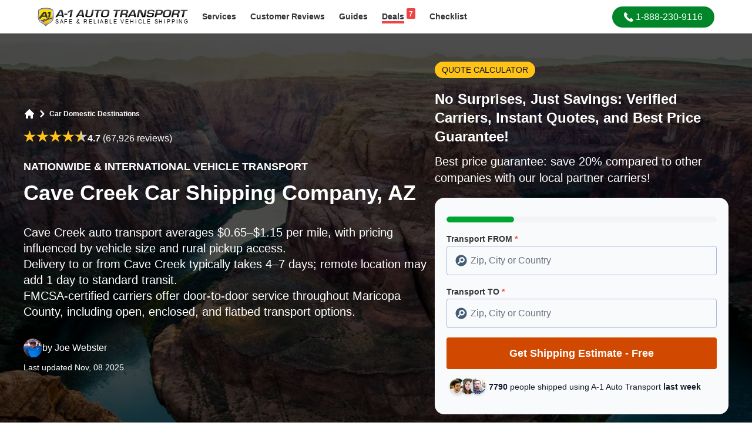

--- FILE ---
content_type: image/svg+xml
request_url: https://a1auto.sfo2.cdn.digitaloceanspaces.com/assets/logo-desktop.svg
body_size: 14258
content:
<svg viewBox="0 0 480 60" xmlns="http://www.w3.org/2000/svg" xmlns:xlink="http://www.w3.org/1999/xlink"><linearGradient id="a"><stop offset="0" stop-color="#6d6d6d"/><stop offset=".23" stop-color="#fff"/><stop offset=".47" stop-color="#898989"/><stop offset=".61" stop-color="#fff"/><stop offset=".79" stop-color="#f4f4f4"/><stop offset="1" stop-color="#a4a4a4"/></linearGradient><linearGradient id="b" gradientTransform="matrix(0 175.039 -185.956 0 1123.58 505.573)" gradientUnits="userSpaceOnUse" x2="1" xlink:href="#a"/><linearGradient id="c" gradientTransform="matrix(0 -172.84 183.62 0 1121.8 680.612)" gradientUnits="userSpaceOnUse" x2="1"><stop offset="0" stop-color="#383838"/><stop offset="1" stop-color="#4d4d4d"/></linearGradient><linearGradient id="d" gradientTransform="matrix(1.43606 -170.681 181.327 1.35175 1122.15 678.454)" gradientUnits="userSpaceOnUse" x2="1" xlink:href="#a"/><linearGradient id="e" gradientTransform="matrix(1.97224 -76.7548 80.8618 1.87207 287.789 148.765)" gradientUnits="userSpaceOnUse" x2="1"><stop offset="0" stop-color="#424242"/><stop offset="1" stop-color="#262626"/></linearGradient><linearGradient id="f" gradientTransform="matrix(0 -19.3352 19.3352 0 233.264 28.336)" gradientUnits="userSpaceOnUse" x2="1"><stop offset="0"/><stop offset="1" stop-color="#4d4d4d"/></linearGradient><clipPath id="g"><path d="m1121.98 507.773c58.46.031 72.66 17.159 72.66 17.159l4.9 74.28c-5 32.667-27.35 45.285-45.68 54.271-17.18 8.423-30.3 22.141-31.88 23.828v.172l-.08-.086-.08.086v-.172c-1.58-1.687-14.7-15.405-31.88-23.828-18.34-8.986-40.68-21.604-45.68-54.271l4.89-74.28s14.21-17.128 72.67-17.159z"/></clipPath><clipPath id="h"><path d="m100.082 12.444c60.238.032 74.873 17.68 74.873 17.68l5.045 76.535c-5.152 33.658-28.178 46.66-47.068 55.918-17.705 8.678-31.225 22.814-32.85 24.552v.177l-.082-.089-.082.089v-.177c-1.625-1.738-15.145-15.874-32.85-24.552-18.89-9.258-41.916-22.26-47.068-55.918l5.045-76.535s14.635-17.648 74.873-17.68h.082l.082-.001z"/></clipPath><path d="m1121.98 505.577 1.37.003c18.62.106 37.49 1.581 54.74 7.623 6.43 2.254 12.86 4.993 17.68 9.623.24.237.48.478.7.737l.35.581.15.654 4.9 75.251c-.01.15-.01.3-.02.45 0 .028-.31 1.987-.64 3.646-2.55 12.718-8.76 24.856-18.34 34.076-8.05 7.749-18.1 13.316-28.32 18.374-11.51 5.736-21.7 13.637-30.41 22.705l-.36.556-.62.491-.75.265h-1.02l-.76-.265c-.52-.421-.55-.403-.9-.966-8.86-9.281-19.12-17.143-30.48-22.786-10.56-5.247-21.07-11.099-29.25-19.285-9.65-9.653-15.59-22.282-17.83-35.451-.12-.659-.22-1.345-.22-1.36-.02-.15-.02-.3-.02-.45l4.89-75.251c.16-.698.06-.733.62-1.361 1.65-1.827 3.78-3.267 5.95-4.586 7.44-4.517 16.04-7.205 24.74-9.136 14.25-3.162 28.93-4.155 43.69-4.139.06 0 .11-.007.16.001zm-.08 4.392c-17.26-.019-34.84 1.262-51.03 6.199-6.43 1.959-12.82 4.454-17.97 8.431-.51.389-1 .797-1.46 1.231l-4.84 74.261c.03.174.05.347.08.521 1.98 12.039 7.06 23.614 15.77 32.718 7.96 8.318 18.41 14.147 28.98 19.379 11.48 5.725 21.61 13.547 30.41 22.343l.06.055c.19-.193.39-.385.58-.577 8.98-8.849 19.09-16.51 30.73-22.235 12.79-6.289 25.18-13.851 33.36-25.249 5.72-7.956 9.09-17.286 10.6-26.804l.03-.151-4.83-74.252c-3.49-3.329-8.12-5.489-12.79-7.352-17.43-6.951-37.17-8.405-56.25-8.514-.48-.002-.95-.004-1.43-.004z" fill="url(#b)" transform="matrix(.294168 0 0 .31251673 -303.999033 -155.606526)"/><path d="m1122.22 500.778 1.16.002 1.78.015 1.77.023 1.77.032.9.02.89.023.89.025.89.028.89.03.89.034.89.036.9.04.89.042.89.046.9.049.89.053.89.056.89.059.9.063.89.067.89.07.9.074.89.079.89.082.89.086.9.09.89.095.89.099.89.103.89.108.89.112.89.117.89.122.88.126.89.131.89.137.88.141.89.146.88.152.89.157.88.162.88.168.88.173.88.179.87.184.88.191.88.196.87.202.87.208.88.215.86.22.87.227.87.233.87.24.86.246.86.253.86.259.86.267.86.273.85.28.85.287.85.292.63.223.63.225.63.229.63.234.63.239.63.244.64.25.63.256.64.263.63.269.64.276.63.283.63.291.64.3.63.307.62.317.63.325.62.336.61.34.32.181.3.179.31.182.31.184.3.187.3.19.3.193.31.196.29.198.3.202.3.205.29.207.3.211.29.214.29.218.29.22.29.224.28.227.29.231.28.234.28.237.27.241.28.244.27.248.27.252.27.256.24.231.25.257.27.29.51.57.96 1.581.4 1.737 4.94 75.846-.02.467-.01.173-.02.368-.09.576-.15.898-.1.586-.12.638-.12.67-.13.675-.13.637-.14.635-.14.633-.15.633-.15.631-.16.63-.17.629-.16.628-.18.626-.18.625-.19.624-.19.622-.2.621-.21.619-.21.617-.21.616-.22.614-.23.612-.23.611-.24.608-.24.607-.25.605-.26.602-.26.601-.26.598-.28.596-.27.594-.29.591-.29.589-.29.587-.3.584-.3.582-.32.579-.31.577-.32.573-.33.571-.34.569-.34.565-.34.562-.35.56-.36.556-.36.554-.36.55-.38.547-.37.543-.39.541-.39.536-.39.534-.4.53-.41.526-.41.523-.42.519-.42.516-.43.511-.43.508-.44.504-.45.5-.45.496-.45.491-.46.488-.47.483-.47.479-.48.475-.48.468-.41.392-.42.386-.41.382-.41.379-.42.375-.43.372-.42.368-.43.364-.42.361-.44.358-.43.355-.44.351-.43.348-.44.345-.45.341-.44.338-.45.336-.44.332-.45.329-.46.327-.45.323-.45.321-.46.318-.46.315-.46.312-.46.31-.47.307-.46.305-.47.301-.46.3-.47.297-.47.295-.47.292-.48.293-.94.57-.95.564-.96.556-.96.549-.96.54-.96.533-.97.527-.97.519-.97.514-.97.507-.97.502-.97.497-.97.492-.98.487-.95.474-.52.259-.5.259-.51.262-.51.265-.5.268-.5.272-.5.274-.5.277-.49.28-.5.282-.49.286-.49.289-.49.291-.49.294-.48.297-.49.3-.48.302-.48.306-.48.307-.47.311-.48.313-.47.316-.48.319-.47.321-.46.324-.47.326-.46.329-.46.331-.47.334-.45.336-.46.339-.46.341-.45.344-.45.346-.45.348-.45.351-.44.353-.45.355-.44.358-.44.36-.44.362-.43.364-.44.367-.43.368-.43.371-.43.373-.43.376-.42.377-.43.379-.42.381-.42.384-.41.385-.42.388-.41.389-.41.391-.41.393-.41.395-.41.397-.4.399-.4.401-.4.402-.4.404-.39.406-.09.091-.54.821-1.9 1.523-2.45.866h-2.88l-2.44-.862-1.03-.819-.23-.195-.2-.172-.18-.182-.2-.203-.18-.21-.16-.204-.15-.214-.2-.295.11.174-.06-.058-.4-.414-.4-.413-.41-.41-.41-.409-.41-.406-.41-.404-.41-.402-.41-.399-.42-.398-.42-.395-.42-.393-.42-.39-.43-.389-.42-.386-.43-.383-.43-.382-.43-.379-.43-.376-.44-.374-.43-.372-.44-.369-.44-.367-.44-.365-.45-.362-.44-.359-.45-.357-.44-.354-.45-.352-.46-.349-.45-.347-.45-.344-.46-.341-.46-.339-.46-.336-.46-.333-.46-.331-.47-.328-.46-.326-.47-.322-.47-.32-.47-.317-.47-.314-.48-.312-.47-.308-.48-.306-.48-.303-.48-.3-.48-.297-.48-.294-.49-.292-.48-.288-.49-.286-.49-.282-.49-.28-.49-.276-.5-.274-.49-.27-.5-.267-.49-.265-.5-.261-.5-.258-.51-.255-.51-.258-.99-.496-1.01-.506-1.01-.511-1.01-.517-1-.523-1.01-.529-1-.535-1.01-.543-1-.55-1-.558-1-.565-.99-.574-.99-.58-.5-.298-.49-.297-.49-.3-.49-.302-.49-.304-.49-.307-.49-.31-.48-.312-.49-.315-.48-.317-.48-.321-.48-.323-.48-.326-.47-.329-.48-.331-.47-.335-.47-.338-.47-.341-.47-.344-.46-.347-.46-.351-.46-.354-.46-.357-.46-.36-.45-.364-.45-.368-.45-.371-.44-.374-.45-.378-.44-.382-.43-.386-.44-.389-.43-.393-.43-.397-.43-.401-.42-.404-.42-.409-.42-.415-.48-.49-.48-.497-.48-.502-.47-.506-.46-.51-.46-.514-.45-.519-.44-.522-.44-.527-.43-.53-.43-.535-.42-.538-.42-.543-.4-.545-.41-.55-.39-.553-.39-.557-.39-.56-.38-.563-.37-.567-.37-.57-.36-.574-.35-.576-.35-.58-.34-.582-.34-.586-.33-.588-.33-.592-.32-.594-.31-.597-.31-.599-.3-.603-.29-.604-.29-.608-.29-.609-.27-.612-.28-.615-.26-.616-.26-.619-.26-.621-.24-.623-.25-.625-.23-.628-.23-.629-.23-.631-.22-.632-.21-.635-.21-.636-.2-.638-.2-.639-.19-.641-.18-.643-.18-.644-.17-.645-.17-.646-.16-.648-.15-.649-.15-.651-.15-.651-.14-.652-.13-.654-.12-.654-.12-.655-.12-.653-.08-.517-.08-.458-.1-.658-.02-.366-.01-.173-.02-.467 4.94-75.807.1-.509.04-.181.06-.313.09-.309.11-.333.14-.361.18-.357.18-.329.2-.291.18-.25.17-.217.16-.193.17-.194.22-.24.21-.221.21-.216.22-.213.21-.208.22-.205.22-.2.22-.197.22-.193.22-.189.22-.186.23-.19.44-.347.45-.342.45-.331.45-.319.46-.309.45-.3.44-.291.45-.282.44-.275.44-.268.38-.23.39-.228.38-.225.39-.221.39-.219.39-.216.39-.212.4-.21.39-.207.4-.204.39-.201.4-.198.4-.196.4-.193.41-.19.4-.187.4-.185.41-.182.4-.179.41-.177.4-.175.42-.175.81-.333.83-.327.82-.317.83-.309.83-.299.83-.291.84-.282.83-.274.84-.267.84-.258.84-.251.85-.245.84-.237.85-.23.84-.224.85-.217.84-.212.85-.206.84-.2.85-.195.84-.189.69-.153.7-.148.69-.146.7-.142.69-.139.7-.136.69-.132.7-.13.69-.126.7-.124.7-.12.7-.117.69-.114.7-.112.7-.108.7-.106.7-.102.7-.1.7-.097.69-.094.71-.091.7-.089.7-.086.7-.083.7-.081.7-.078.7-.075.7-.073.7-.071.71-.068 1.4-.128 1.41-.119 1.4-.109 1.41-.1 1.4-.091 1.41-.083 1.41-.074 1.41-.066 1.4-.057 1.41-.05 1.41-.042 1.41-.035 1.4-.028 1.41-.021 1.41-.014 1.41-.008 1.32-.001.08-.003.35-.001.05.005zm-.32 4.796-.08.002-1.39.002-1.38.007-1.38.014-1.38.021-1.38.027-1.38.034-1.38.042-1.38.048-1.38.057-1.37.064-1.38.072-1.37.081-1.38.089-1.37.098-1.37.106-1.36.116-1.37.125-.68.066-.69.068-.68.071-.68.074-.68.075-.68.079-.69.081-.68.083-.67.086-.68.089-.68.091-.68.094-.68.097-.68.099-.67.102-.68.105-.67.108-.68.111-.67.113-.68.116-.67.12-.68.122-.67.125-.67.128-.67.131-.67.134-.67.138-.67.14-.67.143-.67.147-.81.183-.82.188-.81.193-.82.198-.81.203-.81.208-.81.214-.8.22-.8.226-.81.232-.79.238-.8.245-.79.252-.79.259-.79.266-.78.273-.78.281-.78.289-.77.297-.77.305-.76.313-.38.16-.38.162-.37.164-.38.166-.37.169-.38.171-.37.173-.37.175-.37.178-.37.18-.36.183-.37.185-.36.187-.37.19-.36.192-.36.195-.35.197-.36.2-.36.203-.35.205-.35.208-.35.21-.41.249-.4.252-.4.255-.4.26-.4.264-.39.269-.39.274-.38.279-.38.286-.37.292-.18.148-.18.15-.17.152-.18.154-.17.156-.18.158-.16.159-.17.162-.17.163-.16.166-.16.168-.15.17-.1.112-.08.099-.07.088-.06.081-.05.074-.04.069-.03.066-.03.066-.02.066-.02.068-.03.153-.04.186-.05.233-4.89 75.251v.225l.01.112.01.113.07.439.07.433.08.488.1.617.12.616.12.615.12.614.13.614.13.612.15.611.14.609.15.609.16.607.16.606.17.605.17.603.18.601.18.6.19.598.2.597.2.595.2.593.21.591.22.59.22.587.23.586.23.583.24.581.24.579.25.577.25.574.26.572.27.57.27.567.28.565.28.562.28.56.3.557.29.554.31.551.31.548.31.546.32.542.32.54.33.536.34.534.34.53.35.527.35.523.36.521.36.516.37.514.37.51.38.506.38.502.39.499.4.495.4.492.41.487.41.484.41.48.43.475.42.472.44.467.44.463.44.459.45.455.38.382.39.379.39.375.4.372.4.369.4.365.41.362.4.36.41.356.42.353.41.35.42.347.43.344.42.341.43.338.43.336.43.333.43.33.44.327.44.324.44.322.45.32.45.316.45.315.45.312.45.309.46.307.45.305.46.302.46.3.47.298.46.296.47.293.47.292.47.289.47.287.47.285.48.284.95.561.96.553.96.547.97.54.97.533.98.528.98.521.98.516.99.511.98.507.99.501.99.498.99.494.53.266.53.269.53.273.53.276.52.279.53.282.52.285.52.288.52.292.51.294.52.298.51.301.52.304.51.306.5.31.51.313.51.315.5.319.5.321.5.325.5.327.49.33.5.333.49.336.49.339.49.341.49.345.49.346.48.35.48.353.48.355.48.358.48.36.47.363.47.366.48.368.46.371.47.374.47.376.46.379.46.381.46.383.46.386.46.389.45.391.45.393.45.396.45.399.45.4.44.403.44.406.44.407.44.41.44.412.43.415.44.417.43.418.42.422.43.423.43.425.42.428.42.43.42.432.41.434.12.186.1.143.04.06.04.053.04.049.05.045.04.044.05.044.11.092.31.25.76.265h1.02l.75-.265.62-.491.36-.556.41-.425.41-.422.42-.421.41-.419.42-.417.42-.415.42-.414.43-.411.42-.41.43-.408.43-.405.44-.404.43-.402.44-.4.44-.398.44-.396.44-.394.45-.391.45-.39.45-.387.45-.385.45-.383.46-.381.46-.379.46-.376.46-.374.46-.372.47-.369.47-.367.47-.365.47-.362.48-.36.47-.358.48-.355.48-.352.48-.35.49-.347.49-.345.49-.343.49-.339.49-.338.49-.334.5-.332.5-.329.5-.326.5-.324.51-.321.51-.318.51-.315.51-.313.51-.309.51-.307.52-.304.52-.301.52-.298.52-.295.53-.292.53-.289.53-.286.52-.283.54-.279.53-.277.54-.274.54-.27.96-.476.95-.479.96-.483.95-.486.95-.491.95-.495.94-.5.94-.505.94-.511.93-.516.93-.523.93-.528.92-.536.91-.542.91-.55.45-.278.45-.279.45-.282.45-.283.44-.286.45-.288.44-.289.44-.292.44-.294.44-.297.43-.299.43-.301.43-.303.43-.306.43-.308.42-.31.43-.314.42-.315.41-.319.42-.321.41-.323.41-.326.41-.329.41-.332.4-.335.4-.337.4-.341.39-.343.4-.346.39-.349.38-.352.39-.356.38-.358.38-.362.45-.434.44-.439.43-.443.44-.446.42-.451.43-.455.41-.459.41-.463.41-.466.4-.471.4-.474.39-.478.39-.481.38-.485.38-.489.37-.492.36-.495.37-.499.35-.502.35-.505.35-.509.34-.512.34-.514.33-.518.33-.521.32-.524.31-.526.31-.53.31-.532.3-.535.29-.538.29-.54.29-.543.28-.545.27-.548.27-.55.27-.553.26-.555.25-.557.25-.559.24-.562.24-.563.24-.566.22-.567.23-.569.21-.572.22-.573.2-.575.21-.576.19-.578.19-.58.19-.582.18-.582.18-.585.16-.585.17-.587.16-.589.15-.589.15-.591.15-.592.14-.592.13-.594.13-.595.12-.596.12-.632.12-.634.11-.609.09-.56.15-.863.05-.348.01-.113v-.112l.01-.225-4.9-75.251-.15-.654-.35-.581-.17-.191-.17-.186-.18-.181-.18-.179-.23-.215-.23-.213-.23-.21-.24-.208-.23-.205-.24-.202-.24-.2-.24-.197-.25-.195-.24-.192-.25-.19-.25-.187-.26-.185-.25-.182-.26-.181-.25-.178-.26-.175-.26-.174-.27-.171-.26-.169-.27-.167-.27-.165-.27-.163-.27-.161-.27-.159-.27-.157-.56-.308-.55-.3-.57-.293-.57-.287-.57-.279-.57-.273-.58-.267-.59-.261-.58-.256-.59-.25-.6-.244-.59-.24-.6-.235-.59-.231-.6-.227-.61-.223-.6-.219-.6-.216-.6-.213-.81-.28-.82-.273-.81-.267-.82-.26-.81-.254-.83-.247-.82-.242-.82-.235-.83-.229-.83-.223-.83-.217-.83-.211-.84-.205-.83-.2-.84-.194-.84-.188-.84-.183-.85-.177-.84-.172-.85-.167-.85-.161-.85-.157-.85-.151-.85-.146-.85-.141-.86-.137-.85-.131-.86-.127-.86-.123-.86-.117-.86-.114-.86-.108-.87-.105-.86-.1-.87-.096-.86-.092-.87-.088-.87-.083-.86-.08-.87-.076-.87-.073-.87-.068-.87-.065-.87-.062-.88-.058-.87-.054-.87-.052-.87-.048-.88-.045-.87-.041-.88-.039-.87-.036-.87-.033-.88-.03-.87-.027-.88-.025-.87-.022-.87-.019-1.75-.032-1.75-.023-1.75-.014-1.37-.003-.04-.003h-.04zm.71 4.396.72.003 1.79.015 1.79.022.9.015.9.018.9.02.9.022.9.026.9.028.9.031.9.034.9.037.9.04.9.044.9.047.91.051.9.054.9.057.9.062.9.066.9.069.9.073.89.078.9.082.9.086.9.091.89.095.89.1.9.105.89.109.89.114.89.12.89.124.89.13.88.135.89.14.88.146.88.151.88.157.88.163.87.169.88.174.87.181.87.187.87.193.87.2.86.206.86.212.86.219.86.226.85.232.85.24.85.247.85.253.84.261.84.268.84.276.83.283.83.29.83.298.83.306.82.314.82.322.87.353.44.18.44.181.43.185.43.186.44.19.43.192.43.195.42.198.43.202.42.205.42.209.41.213.42.217.41.22.4.226.41.229.39.234.4.239.39.244.39.249.38.254.37.26.37.265.37.271.36.277.36.283.35.289.34.296.34.302.33.308 4.83 74.252-.03.151-.07.446-.07.445-.08.446-.08.445-.08.445-.09.444-.09.444-.09.443-.1.443-.09.442-.1.442-.11.441-.1.441-.11.44-.11.439-.12.439-.11.437-.13.438-.12.436-.13.436-.12.435-.14.434-.13.433-.14.432-.14.431-.14.43-.15.43-.15.428-.15.427-.16.427-.16.425-.16.424-.17.423-.16.421-.18.421-.17.419-.18.418-.18.417-.18.415-.19.414-.19.413-.19.412-.2.41-.2.408-.2.407-.21.406-.21.404-.21.402-.22.401-.22.399-.22.398-.23.396-.22.394-.24.393-.23.39-.24.39-.24.387-.25.385-.25.384-.25.382-.26.379-.26.378-.26.376-.27.374-.38.531-.4.526-.39.521-.41.515-.41.509-.42.505-.42.499-.42.493-.44.489-.44.483-.44.479-.45.474-.45.468-.46.464-.47.459-.46.454-.48.45-.47.445-.49.44-.48.436-.5.431-.49.427-.5.423-.51.418-.5.415-.52.41-.51.406-.52.402-.53.398-.53.394-.53.39-.53.386-.54.383-.54.379-.54.375-.55.372-.55.368-.55.365-.56.362-.56.358-.56.354-.56.352-.57.349-.57.345-.57.342-.58.34-.57.336-.58.334-.58.33-.58.328-.59.326-.58.322-.59.321-.59.317-.59.315-.59.313-.59.311-.59.308-1.2.61-1.19.601-1.2.593-.54.27-.55.273-.54.275-.53.278-.54.281-.53.284-.54.286-.53.289-.52.292-.53.295-.52.297-.52.3-.52.302-.51.305-.52.308-.51.31-.51.313-.51.315-.5.318-.51.321-.5.323-.5.325-.5.328-.49.33-.5.333-.49.335-.49.337-.48.34-.49.342-.48.345-.48.347-.48.349-.48.352-.48.353-.47.356-.47.359-.47.36-.47.363-.47.364-.46.367-.46.37-.46.371-.46.373-.46.376-.45.377-.46.38-.45.382-.45.384-.45.385-.44.388-.45.39-.44.391-.44.394-.44.396-.43.397-.44.4-.43.401-.43.403-.43.405-.43.407-.86.819-.84.826-.58.577-.06-.055-.83-.822-.83-.816-.85-.81-.42-.402-.43-.401-.43-.399-.43-.398-.43-.396-.44-.394-.43-.392-.44-.391-.45-.389-.44-.387-.44-.385-.45-.384-.45-.381-.45-.38-.45-.377-.46-.376-.45-.374-.46-.371-.46-.37-.46-.368-.47-.365-.46-.363-.47-.362-.47-.359-.47-.356-.48-.355-.48-.352-.47-.35-.48-.348-.48-.346-.49-.343-.48-.341-.49-.338-.49-.336-.49-.333-.5-.331-.49-.329-.5-.326-.5-.323-.5-.321-.51-.318-.5-.315-.51-.313-.51-.31-.51-.308-.51-.305-.52-.302-.52-.299-.52-.296-.52-.294-.52-.29-.53-.288-.52-.285-.53-.282-.54-.279-.53-.276-.54-.273-.53-.27-.99-.492-.99-.496-.99-.501-.99-.505-.98-.509-.98-.515-.98-.521-.97-.526-.97-.533-.97-.54-.95-.546-.96-.554-.47-.279-.48-.282-.47-.284-.47-.285-.47-.288-.46-.29-.47-.292-.46-.294-.46-.297-.46-.299-.46-.301-.45-.303-.46-.306-.45-.309-.44-.311-.45-.313-.45-.317-.44-.318-.44-.322-.43-.324-.44-.327-.43-.33-.43-.333-.42-.335-.42-.339-.42-.342-.42-.344-.42-.348-.41-.351-.41-.354-.4-.357-.4-.361-.4-.363-.4-.367-.39-.371-.39-.374-.38-.377-.39-.381-.37-.385-.38-.388-.4-.428-.41-.432-.39-.436-.39-.439-.38-.443-.38-.446-.38-.449-.37-.453-.36-.456-.36-.459-.35-.462-.35-.465-.34-.469-.34-.471-.33-.474-.33-.478-.32-.48-.32-.483-.31-.486-.31-.489-.3-.491-.3-.494-.29-.496-.28-.5-.29-.501-.27-.504-.27-.507-.27-.509-.26-.511-.26-.514-.25-.515-.25-.518-.24-.52-.24-.523-.23-.524-.23-.526-.22-.529-.22-.53-.21-.532-.21-.534-.2-.535-.2-.538-.19-.539-.19-.541-.18-.542-.18-.544-.18-.545-.16-.547-.17-.548-.16-.55-.15-.551-.16-.552-.14-.554-.14-.554-.14-.556-.13-.557-.13-.558-.12-.559-.12-.56-.11-.561-.11-.561-.1-.563-.1-.563-.1-.564-.08-.521 4.84-74.261.18-.162.17-.159.18-.157.18-.154.19-.153.18-.151.19-.149.19-.146.24-.186.24-.183.25-.181.25-.179.25-.177.25-.174.25-.173.25-.171.26-.169.26-.166.26-.165.26-.163.52-.32.53-.313.54-.305.54-.298.55-.291.55-.285.56-.278.56-.271.56-.265.57-.259.58-.253.57-.248.58-.242.58-.236.59-.231.59-.226.59-.222.59-.216.6-.213.59-.207.6-.204.6-.199.6-.196.6-.192.6-.189.61-.185.75-.229.77-.223.76-.219.77-.213.76-.207.77-.203.77-.198.78-.193.77-.188.78-.183.78-.178.78-.173.78-.169.78-.164.79-.159.78-.155.79-.151.79-.146.79-.141.79-.137.79-.133.8-.129.79-.125.8-.12.79-.117.8-.112.8-.108.8-.105.8-.101.81-.096.8-.094.8-.089.81-.086.8-.082.81-.079.8-.075.81-.072.81-.069.81-.065.81-.062.81-.058.81-.056.81-.053.81-.049.81-.047.81-.043.81-.041.81-.038.81-.035.81-.032.82-.03.81-.027.81-.024.81-.023.81-.019.81-.017 1.63-.028 1.62-.018 1.62-.011 1.62-.002.71.001zm-2.31 4.801-1.59.01-1.59.018-1.6.027-.79.017-.8.019-.8.022-.79.024-.79.027-.8.029-.79.031-.8.035-.79.037-.79.039-.79.043-.79.045-.79.048-.79.052-.79.054-.79.057-.79.06-.78.064-.79.066-.79.07-.78.073-.78.077-.78.079-.78.084-.78.086-.78.091-.77.093-.78.098-.77.101-.78.105-.77.108-.77.113-.77.116-.76.12-.77.124-.76.128-.76.132-.76.137-.76.14-.76.145-.75.148-.76.153-.75.158-.75.162-.74.166-.75.17-.74.175-.74.18-.74.184-.74.189-.73.194-.74.198-.73.203-.73.208-.72.213-.73.219-.57.176-.57.18-.58.183-.57.186-.56.188-.57.192-.56.195-.55.199-.55.202-.55.206-.55.209-.54.214-.54.217-.53.222-.52.226-.52.23-.52.234-.51.239-.5.244-.5.249-.49.253-.48.258-.48.263-.48.269-.46.273-.47.284-.21.136-.23.143-.22.144-.22.146-.22.147-.22.148-.21.15-.22.151-.21.153-.21.154-.14.105-4.68 71.777v.001l.09.526.09.527.1.526.1.525.11.525.11.523.11.522.12.521.12.52.13.519.13.517.14.516.14.515.15.513.14.512.16.511.15.509.17.507.16.506.17.504.18.502.18.5.18.499.19.497.19.495.2.493.2.491.21.49.21.487.21.485.22.482.22.481.23.478.23.477.24.473.24.472.25.469.25.467.25.464.26.462.27.459.26.456.28.454.28.452.28.448.28.446.29.443.3.44.3.438.3.434.31.432.32.428.31.426.33.422.32.42.34.416.33.414.34.41.35.406.35.404.36.4.36.398.36.393.37.392.34.353.35.352.35.348.35.346.36.343.36.341.36.337.37.335.37.333.37.329.38.328.38.324.39.322.38.32.39.317.4.315.39.313.4.31.41.308.4.306.41.303.41.302.42.299.41.297.42.295.43.293.42.291.43.289.43.287.43.286.44.283.43.281.44.28.45.278.44.276.45.275.45.273.45.271.45.27.45.265.92.535.93.526.93.52.94.515.94.511.95.505.95.502.96.497.97.494.97.49.97.488.99.493.56.282.56.287.56.29.56.293.56.297.55.299.56.302.55.306.54.308.55.311.54.314.54.317.54.319.54.323.53.325.53.328.53.33.53.333.53.336.52.339.52.341.52.343.52.347.51.348.51.351.51.354.51.356.5.358.51.361.5.363.5.365.49.368.5.369.49.372.49.375.49.376.48.378.49.381.48.383.48.384.47.387.48.389.47.391.47.392.47.395.47.396.46.399.46.4.46.402.46.403.46.406.45.407.45.409.45.41.45.413.27.256.43-.398.45-.414.46-.412.45-.411.46-.408.46-.406.46-.405.46-.403.47-.4.46-.399.47-.396.47-.395.48-.393.47-.39.48-.389.48-.386.48-.384.48-.382.49-.38.49-.378.49-.376.49-.373.49-.371.5-.369.49-.367.51-.364.5-.362.5-.36.51-.357.51-.355.51-.353.51-.35.52-.348.52-.345.52-.343.52-.34.53-.338.52-.335.53-.333.53-.33.54-.327.53-.325.54-.322.54-.32.55-.317.54-.314.55-.312.55-.309.55-.306.56-.303.55-.3.57-.298.56-.295.56-.292.57-.289.57-.286.56-.276 1.18-.586 1.16-.586 1.17-.595.57-.297.57-.301.58-.303.57-.305.56-.307.57-.309.57-.311.56-.313.56-.316.56-.318.55-.32.55-.323.55-.324.55-.328.54-.33.54-.332.54-.335.54-.338.53-.34.52-.344.53-.345.52-.349.52-.352.51-.354.51-.358.51-.36.5-.364.5-.367.5-.37.49-.373.48-.376.49-.379.47-.383.48-.386.47-.39.46-.393.46-.397.46-.4.45-.404.45-.407.44-.411.44-.415.43-.419.43-.423.42-.426.42-.431.41-.434.4-.439.4-.443.4-.447.39-.451.39-.455.38-.46.37-.465.37-.468.36-.474.36-.478.35-.487.24-.336.24-.343.24-.344.23-.346.23-.348.23-.351.22-.352.22-.353.22-.356.22-.358.21-.359.21-.361.21-.363.2-.364.2-.367.2-.367.2-.37.19-.371.19-.373.19-.375.18-.376.18-.377.18-.379.17-.381.18-.382.17-.384.16-.385.17-.386.16-.388.16-.389.15-.39.16-.392.15-.393.14-.394.15-.395.14-.397.14-.398.14-.399.13-.4.13-.401.13-.402.13-.403.12-.404.12-.405.12-.406.11-.407.11-.408.11-.409.11-.41.1-.41.11-.412.1-.412.09-.412.1-.414.09-.414.09-.415.08-.415.08-.416.09-.416.07-.418.08-.417.07-.418.07-.419.02-.073-4.68-71.816-.01-.007-.29-.222-.29-.219-.3-.216-.31-.213-.32-.21-.32-.208-.33-.205-.33-.203-.34-.2-.35-.197-.35-.195-.36-.193-.36-.19-.37-.189-.38-.186-.37-.184-.39-.182-.38-.18-.4-.179-.39-.177-.4-.175-.41-.173-.4-.173-.41-.171-.41-.168-.84-.337-.77-.304-.77-.296-.78-.288-.78-.281-.79-.275-.79-.267-.79-.26-.79-.254-.8-.247-.8-.24-.81-.234-.81-.228-.81-.221-.81-.215-.82-.208-.82-.202-.83-.197-.82-.19-.83-.185-.83-.178-.84-.173-.83-.167-.84-.162-.85-.156-.84-.151-.85-.146-.85-.14-.85-.135-.85-.13-.86-.125-.85-.12-.86-.115-.86-.11-.87-.106-.86-.101-.87-.097-.86-.092-.87-.088-.87-.084-.88-.079-.87-.076-.87-.071-.88-.068-.87-.064-.88-.06-.88-.056-.88-.053-.88-.049-.88-.046-.88-.043-.88-.039-.88-.037-.89-.033-.88-.031-.88-.027-.89-.025-.88-.022-.88-.02-.89-.017-.88-.014-1.77-.023-1.76-.014-.7-.003-.7-.001-1.6.002z" fill="url(#c)" transform="matrix(.294168 0 0 .31251673 -303.999033 -155.606526)"/><path d="m1121.98 507.773c58.46.031 72.66 17.159 72.66 17.159l4.9 75.251c-5 32.667-27.35 45.285-45.68 54.271-17.18 8.422-30.3 22.141-31.88 23.828v.172l-.08-.086-.08.086v-.172c-1.58-1.687-14.7-15.406-31.88-23.828-18.34-8.986-40.68-21.604-45.68-54.271l4.89-75.251s14.21-17.128 72.67-17.159z" fill="url(#d)" transform="matrix(.294168 0 0 .31251673 -303.999033 -155.606526)"/><g transform="matrix(.27141324 0 0 .28593779 -278.470226 -140.26069)"><g clip-path="url(#g)"><image height="48.527" transform="matrix(3.6113 0 0 3.46348 1044.262344 507.772594)" width="42.147" xlink:href="[data-uri]"/></g><path d="m1121.99 504.265v-.001l1.37.004 1.37.01 1.34.016 1.33.023 1.32.028 1.3.034 1.29.04 1.27.046 1.25.051 1.24.057 1.23.062 1.21.067 1.19.072 1.18.078 1.16.083 1.15.087 1.14.093 1.12.097 1.1.101 1.09.107 1.08.11 1.06.115 1.05.119 1.04.124 1.02.127 1 .131.99.136.98.139.97.142.95.147.94.149.92.153.91.157.9.159.89.163.87.165.86.169.84.171.84.174.82.177.81.179.79.182.78.184.77.186.76.188.75.191.73.192.72.194.71.196.7.198.69.199.67.201.66.202.65.203.64.204.63.206.62.207.6.207.6.208.58.209.57.21.56.21.56.21.53.211.53.211.52.211.51.212.5.211.48.211.48.21.47.211.46.209.44.21.44.208.43.208.41.207.41.206.4.205.39.204.38.203.37.201.35.2.36.198.34.197.33.195.33.193.31.191.31.193.58.368.55.363.52.352.49.341.45.33.42.317.39.303.36.29.33.274.3.259.28.242.24.224.22.206.19.187.17.167.14.155.2.21.07.088.27.355.22.385.17.408.12.425.06.435 4.89 74.28.01.371-.04.369-.12.777-.14.787-.14.779-.14.773-.15.765-.16.758-.17.752-.17.744-.17.738-.19.731-.19.724-.19.718-.2.711-.21.704-.21.697-.22.691-.23.684-.22.678-.24.671-.24.665-.25.658-.25.652-.26.646-.26.639-.27.633-.28.627-.28.62-.28.615-.29.608-.29.602-.3.596-.3.59-.31.584-.31.578-.32.572-.33.566-.32.56-.33.554-.34.549-.34.542-.34.537-.35.532-.35.525-.36.52-.36.515-.36.509-.37.503-.37.498-.37.492-.38.487-.38.482-.39.476-.38.472-.4.465-.39.461-.4.456-.4.45-.4.445-.41.441-.41.435-.41.431-.41.425-.42.421-.42.416-.42.411-.42.407-.43.402-.43.397-.43.393-.43.388-.44.384-.44.379-.43.375-.44.371-.45.367-.44.362-.45.358-.44.354-.45.35-.45.346-.45.342-.45.338-.45.334-.46.331-.45.326-.46.323-.46.32-.45.315-.46.312-.46.309-.46.305-.46.302-.46.299-.46.295-.46.292-.47.291-.92.566-.92.556-.92.544-.92.533-.93.522-.91.512-.92.501-.92.492-.9.482-.91.474-.9.465-.9.457-.89.449-.88.442-.88.435-.86.422-.78.387-.76.388-.76.396-.75.402-.74.408-.74.415-.74.42-.73.425-.72.429-.71.435-.71.438-.7.442-.69.445-.69.447-.68.45-.67.453-.66.453-.65.455-.65.456-.63.456-.63.457-.62.456-.61.455-.6.454-.59.452-.58.45-.57.449-.56.445-.55.442-.54.439-.53.434-.52.431-.51.425-.5.42-.48.415-.47.409-.46.403-.46.396-.43.388-.42.379-.82.74-.76.703-.71.665-.65.624-.6.578-.54.532-.48.48-.42.426-.36.369-.2.206-.09.163-.28.388-.33.348-.38.303-.42.251-.46.196-.47.136-.49.075-.3.007-.04.005-.08-.002-.08.002-.04-.005-.3-.007-.49-.075-.48-.136-.45-.196-.42-.251-.38-.303-.33-.348-.29-.388-.08-.163-.2-.206-.36-.369-.42-.426-.48-.48-.54-.532-.6-.578-.66-.624-.7-.665-.76-.703-.82-.74-.42-.379-.44-.388-.45-.396-.46-.403-.47-.409-.49-.415-.49-.42-.51-.425-.52-.431-.53-.434-.54-.439-.55-.442-.56-.445-.57-.449-.58-.45-.59-.452-.6-.454-.61-.455-.62-.456-.63-.457-.64-.456-.64-.456-.66-.455-.66-.453-.67-.453-.68-.45-.68-.447-.69-.445-.7-.442-.71-.438-.72-.435-.72-.429-.72-.425-.74-.42-.74-.415-.74-.408-.75-.402-.76-.396-.76-.388-.78-.387-.86-.422-.88-.435-.88-.442-.89-.449-.9-.457-.9-.465-.91-.474-.91-.482-.91-.492-.92-.501-.92-.512-.92-.522-.92-.533-.92-.544-.93-.556-.91-.566-.47-.291-.46-.292-.46-.295-.46-.299-.46-.302-.46-.305-.46-.309-.46-.312-.46-.315-.45-.32-.46-.323-.45-.326-.46-.331-.45-.334-.45-.338-.45-.342-.45-.346-.45-.35-.45-.354-.44-.358-.45-.362-.44-.367-.44-.371-.44-.375-.43-.379-.44-.384-.43-.388-.43-.393-.43-.397-.43-.402-.42-.407-.42-.411-.42-.416-.42-.421-.41-.425-.42-.431-.4-.435-.41-.441-.4-.445-.41-.45-.39-.456-.4-.461-.39-.466-.39-.471-.38-.476-.38-.482-.38-.487-.37-.492-.38-.498-.36-.503-.37-.509-.36-.515-.35-.52-.35-.525-.35-.532-.35-.537-.33-.542-.34-.549-.33-.554-.33-.56-.32-.566-.32-.572-.31-.578-.31-.584-.3-.59-.3-.596-.3-.602-.28-.608-.29-.614-.28-.621-.27-.627-.27-.633-.26-.639-.26-.646-.25-.652-.25-.658-.24-.665-.24-.671-.23-.678-.22-.684-.22-.691-.21-.697-.21-.704-.2-.711-.2-.718-.19-.724-.18-.731-.18-.738-.17-.744-.16-.752-.16-.758-.15-.765-.15-.773-.13-.779-.14-.787-.12-.777-.04-.369.01-.371 4.89-74.28.06-.435.11-.425.17-.408.23-.385.27-.355.07-.088.19-.21.15-.155.17-.167.19-.187.22-.206.24-.225.28-.241.3-.259.33-.274.36-.29.39-.303.42-.317.45-.33.49-.341.51-.352.56-.363.58-.368.31-.193.31-.191.33-.193.33-.195.34-.197.35-.198.36-.2.37-.201.38-.203.39-.204.4-.205.4-.206.42-.207.43-.208.44-.208.44-.21.46-.209.46-.211.48-.21.49-.211.5-.211.51-.212.51-.211.53-.211.54-.211.55-.21.57-.21.57-.21.58-.209.59-.208.61-.207.62-.207.62-.206.64-.204.65-.203.67-.202.67-.201.69-.199.69-.198.72-.196.72-.194.73-.192.75-.191.75-.188.77-.186.79-.184.79-.182.81-.179.82-.177.83-.174.85-.171.86-.169.87-.165.89-.163.89-.159.91-.157.93-.153.94-.149.95-.147.96-.142.98-.139.99-.136 1.01-.131 1.02-.127 1.04-.124 1.05-.119 1.06-.115 1.07-.11 1.1-.107 1.1-.101 1.12-.097 1.14-.093 1.15-.087 1.16-.083 1.18-.078 1.19-.072 1.21-.067 1.23-.062 1.23-.057 1.26-.051 1.27-.046 1.29-.04 1.3-.034 1.31-.028 1.34-.023 1.34-.016 1.37-.01 1.37-.004v.001l.01-.001h.15zm-.09 3.508h-.08l-1.36.004-1.35.01-1.33.016-1.31.022-1.3.028-1.28.033-1.27.04-1.25.045-1.24.05-1.22.056-1.2.061-1.19.066-1.18.072-1.16.076-1.14.081-1.13.086-1.11.091-1.1.095-1.09.1-1.07.104-1.05.109-1.05.112-1.02.117-1.02.121-1 .125-.98.128-.97.132-.96.136-.94.14-.93.143-.92.146-.9.149-.89.153-.87.155-.87.159-.84.161-.84.164-.82.167-.81.169-.8.171-.78.174-.78.177-.76.178-.74.18-.74.183-.72.184-.71.186-.7.188-.68.189-.67.191-.66.192-.65.193-.64.195-.63.195-.61.197-.61.197-.59.198-.58.199-.57.2-.56.2-.54.2-.54.2-.52.201-.52.201-.5.201-.49.201-.49.2-.47.201-.46.2-.45.199-.44.199-.43.198-.43.197-.41.197-.4.195-.39.194-.38.194-.37.191-.37.191-.35.189-.35.188-.33.185-.33.184-.31.183-.31.18-.3.178-.29.176-.28.174-.54.34-.5.33-.47.319-.43.307-.41.295-.37.282-.35.267-.31.252-.29.237-.25.22-.23.203-.2.185-.18.166-.15.147-.12.126-.1.105-.14.143-.04.049-4.89 74.28.12.762.12.755.14.747.14.741.14.733.15.726.16.718.16.712.17.705.18.698.18.691.18.685.19.677.2.671.2.664.21.658.22.65.22.645.22.638.23.631.23.625.24.619.25.612.25.606.25.6.26.594.27.587.26.582.28.575.28.57.28.563.28.558.3.552.29.546.3.54.31.534.3.529.32.524.31.518.32.512.33.507.33.501.33.496.33.491.34.485.35.48.34.475.35.47.36.465.35.46.36.454.37.45.36.445.37.44.38.435.37.431.38.426.38.421.38.416.39.412.39.408.39.402.4.399.4.394.4.39.4.385.4.382.41.377.41.373.41.368.41.365.42.361.42.357.41.352.43.349.42.346.42.341.43.338.43.334.43.33.42.327.44.323.43.32.43.316.44.313.44.31.44.306.43.303.44.3.45.296.44.294.44.29.44.288.45.284.44.282.45.278.89.549.89.538.9.527.89.517.9.508.89.497.89.489.89.48.9.472.88.464.89.456.88.449.87.442.88.436.87.429.86.424.8.399.8.406.79.413.78.419.78.426.77.431.76.437.76.442.74.446.75.451.73.454.72.458.72.461.71.463.7.466.7.467.68.469.68.47.66.47.66.471.65.47.63.47.63.469.62.468.61.466.6.463.58.462.58.458.57.455.55.451.55.447.53.442.52.437.51.433.5.426.49.42.47.414.46.407.45.399.44.392.83.759.79.724.72.684.68.643.61.597.56.55.5.497.44.443.38.386.31.324.43.453v.172l.08-.086.08.086v-.172l.43-.453.31-.324.38-.386.44-.443.49-.497.56-.55.62-.597.67-.643.73-.684.78-.724.84-.759.43-.392.46-.399.46-.407.47-.414.49-.42.5-.426.51-.433.52-.437.53-.442.54-.447.56-.451.57-.455.57-.458.59-.462.6-.463.61-.466.62-.468.62-.469.64-.47.65-.47.66-.471.66-.47.68-.47.68-.469.69-.467.71-.466.7-.463.72-.461.73-.458.73-.454.74-.451.75-.446.76-.442.76-.437.77-.431.78-.426.78-.419.79-.413.8-.406.8-.399.86-.424.87-.429.87-.436.88-.442.88-.449.89-.456.88-.464.89-.472.89-.48.9-.489.89-.497.9-.508.89-.517.9-.527.89-.538.89-.549.45-.278.44-.282.44-.284.45-.288.44-.29.44-.294.44-.296.44-.3.44-.303.44-.306.44-.31.43-.313.44-.316.43-.32.43-.323.43-.327.43-.33.43-.334.43-.338.42-.341.42-.346.42-.349.42-.352.42-.357.42-.361.41-.365.41-.368.41-.373.41-.377.4-.382.4-.385.4-.39.4-.394.39-.399.4-.402.39-.408.38-.412.39-.416.38-.421.38-.426.37-.431.38-.435.36-.44.37-.445.36-.45.36-.454.36-.46.36-.465.35-.47.34-.475.34-.48.34-.485.34-.491.33-.496.33-.501.32-.507.32-.512.32-.518.31-.524.31-.529.31-.534.3-.54.29-.546.29-.552.29-.558.28-.563.28-.57.27-.575.27-.582.27-.587.26-.594.25-.6.25-.606.25-.612.23-.619.24-.625.23-.631.22-.638.22-.645.21-.65.21-.658.21-.664.19-.671.2-.677.18-.685.18-.691.18-.698.17-.705.16-.712.16-.718.15-.726.14-.733.14-.741.14-.747.12-.755.12-.762-4.9-74.28-.04-.049-.13-.143-.1-.105-.12-.126-.15-.147-.18-.166-.2-.185-.23-.203-.26-.22-.28-.237-.32-.252-.34-.267-.37-.282-.41-.295-.43-.307-.47-.319-.51-.33-.53-.34-.28-.174-.29-.176-.3-.178-.31-.18-.32-.183-.32-.184-.34-.185-.34-.188-.36-.189-.36-.191-.37-.191-.38-.194-.39-.194-.4-.195-.42-.197-.42-.197-.43-.198-.44-.199-.45-.199-.46-.2-.48-.201-.48-.2-.49-.201-.5-.201-.52-.201-.52-.201-.54-.2-.55-.2-.55-.2-.57-.2-.59-.199-.59-.198-.6-.197-.61-.197-.63-.195-.64-.195-.65-.193-.66-.192-.67-.191-.69-.189-.7-.188-.7-.186-.73-.184-.73-.183-.75-.18-.76-.178-.77-.177-.78-.174-.8-.171-.81-.169-.82-.167-.84-.164-.85-.161-.86-.159-.87-.155-.89-.153-.91-.149-.91-.146-.93-.143-.94-.14-.96-.136-.97-.132-.99-.128-1-.125-1.01-.121-1.03-.117-1.04-.112-1.05-.109-1.08-.104-1.08-.1-1.1-.095-1.11-.091-1.13-.086-1.15-.081-1.16-.076-1.17-.072-1.19-.066-1.21-.061-1.22-.056-1.23-.05-1.25-.045-1.27-.04-1.28-.033-1.3-.028-1.31-.022-1.33-.016-1.35-.01-1.36-.004h-.08z" fill="#a4a4a4"/></g><g clip-path="url(#h)" transform="matrix(.26341663 0 0 .2775129 -.312752 1.477023)"><path d="m283.674 136.748a388.474 388.474 0 0 0 -18.2 3.251l-2.724-10.01h-35.5l-37.621 43.274-8.5-15.5 59.352-74.469h24.25zm22.216-2.717a347.729 347.729 0 0 0 -18.239 2.127l6.578-38.158-11.482 7.071 2.328-17.071 11.925-4.939 16.5-.061zm-55.14-38.281-15.25 22 22.5-.25z" fill="url(#e)" transform="matrix(1.21971 0 0 1.21971 -221.474 -58.142)"/><path d="m193.954 107.64s-84.005 3.715-180.502 46.69l31.85 19.964s61.83-42.337 147.9-56.88z" fill="#353535"/><path d="m61.409 146.094c2.207 1.168 4.593 2.51 6.855 3.949-13.194 6.442-20.37 11.053-20.293 11.141l-9.103-4.827a429.63 429.63 0 0 1 22.54-10.263zm23.531-9.145a77.99 77.99 0 0 1 5.473 3.205 382.815 382.815 0 0 0 -14.963 6.488 74.707 74.707 0 0 0 -6.027-3.83 466.314 466.314 0 0 1 15.517-5.863zm23.402-7.711a80.254 80.254 0 0 1 4.487 2.52 421.978 421.978 0 0 0 -15.102 5.491 62.89 62.89 0 0 0 -4.903-3.045 498.294 498.294 0 0 1 15.518-4.966zm23.495-6.484a89.88 89.88 0 0 1 2.94 2.162 423.078 423.078 0 0 0 -14.078 4.238 65.739 65.739 0 0 0 -3.931-2.381 515.12 515.12 0 0 1 15.069-4.02zm21.882-4.979c.634.58 1.281 1.187 1.918 1.816a424.405 424.405 0 0 0 -13.1 3.214 60.392 60.392 0 0 0 -2.585-2.016 511.34 511.34 0 0 1 13.767-3.014zm20.654-3.768c.38.503.77 1.019 1.15 1.545a418.767 418.767 0 0 0 -12.322 2.386 54.21 54.21 0 0 0 -1.73-1.685c5.03-.945 9.37-1.68 12.902-2.246zm7.373-1.136c.707-.106 1.308-.196 1.779-.27l-.212 1.638-.495.08c-.34-.465-.693-.947-1.072-1.448z" fill="#fff"/></g><path d="m305.107 14.724h-4.238l.084-.399c.21-.987.074-1.642-.409-1.965s-1.585-.484-3.308-.484c-2.091 0-3.485.157-4.183.47s-1.157.982-1.374 2.007c-.263 1.234-.148 1.994.342 2.279.491.284 2.149.427 4.975.427 3.353 0 5.478.351 6.374 1.053.896.703 1.124 2.089.684 4.158-.537 2.525-1.46 4.167-2.77 4.926s-3.86 1.139-7.65 1.139c-3.859 0-6.318-.346-7.377-1.039-1.058-.693-1.348-2.169-.867-4.428l.151-.712h4.238l-.085.399c-.278 1.309-.167 2.112.333 2.406s2.002.441 4.506.441c1.929 0 3.2-.171 3.813-.512.612-.342 1.05-1.13 1.312-2.364.202-.949.13-1.585-.215-1.908s-1.183-.484-2.515-.484l-2.388-.114c-3.538 0-5.76-.351-6.667-1.053-.908-.703-1.131-2.136-.671-4.3.488-2.297 1.414-3.816 2.777-4.556 1.363-.741 3.929-1.111 7.696-1.111 3.376 0 5.589.342 6.639 1.025 1.049.684 1.364 2.012.944 3.987zm-161.176-5.553h4.41l-2.687 12.643c-.553 2.601-1.531 4.338-2.934 5.211-1.403.874-3.896 1.31-7.48 1.31-4.158 0-6.789-.398-7.894-1.196-1.106-.797-1.38-2.506-.823-5.125l2.729-12.843h4.411l-2.73 12.843c-.295 1.385-.177 2.263.353 2.634.53.37 1.909.555 4.138.555 2.274 0 3.731-.185 4.373-.555.641-.371 1.119-1.296 1.434-2.777zm195.987-.171c3.078 0 5.214.19 6.408.57 1.194.379 1.978 1.015 2.351 1.907.373.893.534 1.785.482 2.677s-.29 2.335-.713 4.328c-.497 2.336-.906 3.935-1.227 4.799-.321.863-.854 1.722-1.599 2.577-.744.854-1.83 1.481-3.259 1.879-1.429.399-3.441.598-6.036.598-4.48 0-7.229-.546-8.249-1.637-1.02-1.092-1.12-3.564-.301-7.418.537-2.525.988-4.272 1.355-5.24.366-.968.947-1.86 1.74-2.676.794-.817 1.892-1.415 3.293-1.794 1.402-.38 3.32-.57 5.755-.57zm-160.393 0c3.079 0 5.215.19 6.409.57 1.194.379 1.978 1.015 2.351 1.907.373.893.534 1.785.482 2.677s-.29 2.335-.714 4.328c-.496 2.336-.905 3.935-1.226 4.799-.322.863-.855 1.722-1.599 2.577-.744.854-1.831 1.481-3.259 1.879-1.429.399-3.441.598-6.036.598-4.48 0-7.229-.546-8.249-1.637-1.02-1.092-1.12-3.564-.301-7.418.536-2.525.988-4.272 1.355-5.24.366-.968.946-1.86 1.74-2.676.794-.817 1.891-1.415 3.293-1.794 1.401-.38 3.32-.57 5.754-.57zm78.346 19.164h-4.514l-.707-3.645h-9.923l-2.188 3.645h-4.617l11.686-18.993h6.513zm-187.234 0h-4.514l-.706-3.645h-9.924l-2.187 3.645h-4.617l11.686-18.993h6.512zm310.103 0h-4.41l3.359-15.804h-6.65l.678-3.189h17.848l-.684 3.218h-6.788zm-223.171 0h-4.41l3.359-15.804h-6.65l.678-3.189h17.848l-.684 3.218h-6.787zm49.169 0h-4.41l3.359-15.804h-6.65l.678-3.189h17.848l-.684 3.218h-6.788zm103.54 0h-4.41l4.037-18.993h10.578c2.963 0 4.908.441 5.834 1.324.927.883 1.138 2.511.633 4.884-.581 2.733-1.449 4.523-2.605 5.367-1.156.845-3.365 1.268-6.627 1.268l-1.005.028h-5.134zm43.449 0h-4.411l4.038-18.993h11.301c2.78 0 4.627.413 5.543 1.239.915.825 1.149 2.292.701 4.399-.407 1.917-.956 3.227-1.645 3.93-.689.702-1.9 1.186-3.633 1.452l-.031.142c1.31 0 2.219.314 2.729.94.51.627.636 1.547.378 2.762l-.878 4.129h-4.445l.727-3.417c.238-1.12.153-1.884-.254-2.292s-1.265-.612-2.574-.612h-6.202zm-230.51 0h-4.514l-.707-3.645h-9.923l-2.187 3.645h-4.618l11.687-18.993h6.512zm140.993 0h-4.341l4.037-18.993h7.374l3.949 9.625 1.167 3.104.534 1.537.563 1.566h.138l.226-1.224a55.08 55.08 0 0 0 .429-2.264c.133-.788.216-1.258.248-1.409l2.324-10.935h4.376l-4.037 18.993h-7.408l-4.366-10.422-.935-2.734-.433-1.366-.473-1.339h-.138l-.226 1.225a59.116 59.116 0 0 0 -.445 2.335 64.833 64.833 0 0 1 -.244 1.395zm-44.034 0h-4.411l4.038-18.993h11.301c2.78 0 4.627.413 5.543 1.239.915.825 1.149 2.292.701 4.399-.407 1.917-.956 3.227-1.645 3.93-.689.702-1.9 1.186-3.634 1.452l-.03.142c1.31 0 2.219.314 2.729.94.51.627.636 1.547.378 2.762l-.878 4.129h-4.445l.727-3.417c.238-1.12.153-1.884-.254-2.292s-1.265-.612-2.574-.612h-6.203zm-130.45 0h-4.342l3.372-15.861-7.002 4.898-2.129-2.306 8.659-5.724h5.479zm254.083-8.941.629-2.962c.388-1.822.281-2.966-.321-3.431s-2.258-.698-4.968-.698c-2.642 0-4.268.328-4.878.983s-1.301 2.795-2.071 6.421c-.581 2.734-.635 4.362-.16 4.884s2.229.783 5.261.783c2.389 0 3.925-.313 4.61-.94.684-.626 1.317-2.306 1.898-5.04zm-160.392 0 .629-2.962c.388-1.822.28-2.966-.321-3.431-.602-.465-2.258-.698-4.969-.698-2.641 0-4.267.328-4.877.983s-1.301 2.795-2.072 6.421c-.581 2.734-.634 4.362-.159 4.884s2.228.783 5.26.783c2.389 0 3.926-.313 4.611-.94.684-.626 1.317-2.306 1.898-5.04zm-104.234 3.104h-7.684l.648-3.047h7.683zm173.043-.513-1.868-9.853-6.023 9.853zm-134.654 0-1.868-9.853-6.022 9.853zm-52.58 0-1.868-9.853-6.022 9.853zm247.253-2.904h4.962c1.975 0 3.261-.185 3.856-.556.596-.37 1.043-1.257 1.341-2.662.335-1.576.325-2.553-.031-2.933s-1.452-.57-3.29-.57h-5.409zm-82.22-6.607h-6.478l-1.368 6.436h6.168c1.493 0 2.527-.219 3.102-.655.575-.437 1.006-1.329 1.293-2.677.274-1.291.24-2.131-.102-2.52s-1.214-.584-2.615-.584zm125.705 6.436h6.168c1.493 0 2.527-.219 3.102-.655.575-.437 1.006-1.329 1.293-2.677.274-1.291.24-2.131-.102-2.52s-1.214-.584-2.615-.584h-6.478z" fill="url(#f)" transform="matrix(1.23134 0 0 1.23134 -3.15 -4.32)"/><text font-family="'ArialMT', 'Arial', sans-serif" font-size="10" letter-spacing="2" transform="matrix(1.67453 0 0 1.67453 -172.845 -22.132)" x="136.566" y="43.761">SAFE &amp; RELIABLE VEHICLE SHIPPING</text></svg>